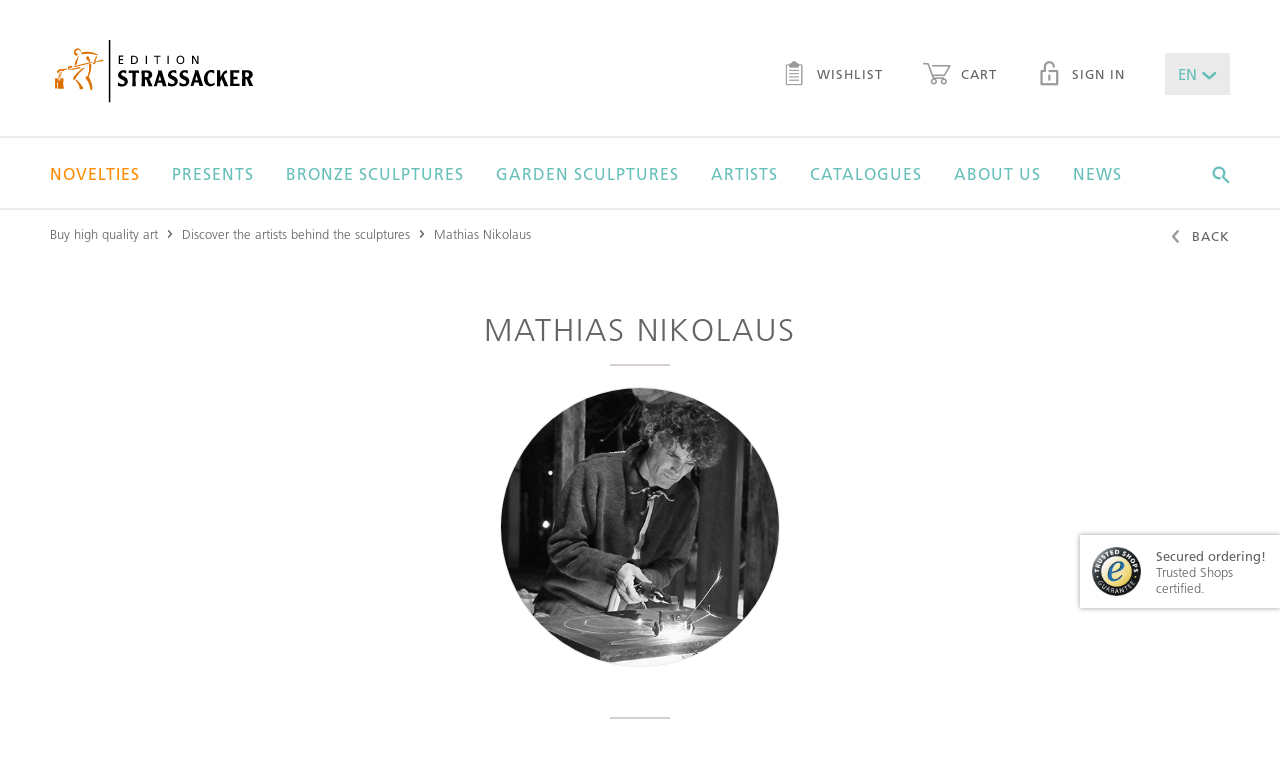

--- FILE ---
content_type: text/html;charset=UTF-8
request_url: https://www.edition-strassacker.de/en/artists/mathias-nikolaus
body_size: 11081
content:
<!doctype html>
<!--[if lte IE 9 ]>
<html lang="en" class="ie9"><![endif]-->
<!--[if (gt IE 9)|!(IE)]><!-->
<html lang="en"><!--<![endif]-->
  <head>
  <meta name="google-site-verification" content="zGNuATHc31ujps_U-n4IBOU2I23vnQDDYGiF0_8KDkc" />
  <title>Limitierte Bronzefiguren von Mathias Nikolaus aus der EDITION STRASSACKER</title>
  <meta charset="UTF-8">
  <meta name="viewport" content="width=device-width, initial-scale=1">

  <meta name="keywords" content=""/>
  <meta name="description" content=""/>

  <link rel="shortcut icon" href="~/docroot/prod/assets/images/favicons/favicon-2023.svg" type="image/svg+xml"/>
  <link rel="apple-touch-icon" href="~/docroot/prod/assets/images/favicons/apple-touch-icon.png"/>
  <link rel="apple-touch-icon" sizes="57x57" href="~/docroot/prod/assets/images/favicons/apple-touch-icon-57x57.png"/>
  <link rel="apple-touch-icon" sizes="72x72" href="~/docroot/prod/assets/images/favicons/apple-touch-icon-72x72.png"/>
  <link rel="apple-touch-icon" sizes="76x76" href="~/docroot/prod/assets/images/favicons/apple-touch-icon-76x76.png"/>
  <link rel="apple-touch-icon" sizes="114x114" href="~/docroot/prod/assets/images/favicons/apple-touch-icon-114x114.png"/>
  <link rel="apple-touch-icon" sizes="120x120" href="~/docroot/prod/assets/images/favicons/apple-touch-icon-120x120.png"/>
  <link rel="apple-touch-icon" sizes="144x144" href="~/docroot/prod/assets/images/favicons/apple-touch-icon-144x144.png"/>
  <link rel="apple-touch-icon" sizes="152x152" href="~/docroot/prod/assets/images/favicons/apple-touch-icon-152x152.png"/>
  <link rel="apple-touch-icon" sizes="180x180" href="~/docroot/prod/assets/images/favicons/apple-touch-icon-180x180.png"/>

  <meta property="og:type" content="Website">
  <meta property="og:title" content="Limitierte Bronzefiguren von Mathias Nikolaus aus der EDITION STRASSACKER">
  <!-- 		<meta property="og:locale" content="de_DE" /> -->
  <meta property="og:description" content="">
  <meta property="og:image" content="https://edition-strassacker.de/docroot/prod/assets/images/logo.svg;jsessionid=20534B28E808ED2CF8B8716F9F0809F3">
  <meta name="twitter:card" content="summary">
  <meta name="twitter:title" content="Limitierte Bronzefiguren von Mathias Nikolaus aus der EDITION STRASSACKER">
  <meta name="twitter:description" content="">

  <meta name="twitter:image" content="https://edition-strassacker.de/docroot/prod/assets/images/logo.svg;jsessionid=20534B28E808ED2CF8B8716F9F0809F3">
  <script>
    /*! modernizr 3.3.1 (Custom Build) | MIT *
     * http://modernizr.com/download/?-touchevents-setclasses !*/
    !function (e, n, t) {
      function o(e, n) {
        return typeof e === n
      }

      function s() {
        var e, n, t, s, a, i, r;
        for (var l in c)if (c.hasOwnProperty(l)) {
          if (e = [], n = c[l], n.name && (e.push(n.name.toLowerCase()), n.options && n.options.aliases && n.options.aliases.length))for (t = 0; t < n.options.aliases.length; t++)e.push(n.options.aliases[t].toLowerCase());
          for (s = o(n.fn, "function") ? n.fn() : n.fn, a = 0; a < e.length; a++)i = e[a], r = i.split("."), 1 === r.length ? Modernizr[r[0]] = s : (!Modernizr[r[0]] || Modernizr[r[0]] instanceof Boolean || (Modernizr[r[0]] = new Boolean(Modernizr[r[0]])), Modernizr[r[0]][r[1]] = s), f.push((s ? "" : "no-") + r.join("-"))
        }
      }

      function a(e) {
        var n = u.className, t = Modernizr._config.classPrefix || "";
        if (p && (n = n.baseVal), Modernizr._config.enableJSClass) {
          var o = new RegExp("(^|\\s)" + t + "no-js(\\s|$)");
          n = n.replace(o, "$1" + t + "js$2")
        }
        Modernizr._config.enableClasses && (n += " " + t + e.join(" " + t), p ? u.className.baseVal = n : u.className = n)
      }

      function i() {
        return "function" != typeof n.createElement ? n.createElement(arguments[0]) : p ? n.createElementNS.call(n, "http://www.w3.org/2000/svg", arguments[0]) : n.createElement.apply(n, arguments)
      }

      function r() {
        var e = n.body;
        return e || (e = i(p ? "svg" : "body"), e.fake = !0), e
      }

      function l(e, t, o, s) {
        var a, l, f, c, d = "modernizr", p = i("div"), h = r();
        if (parseInt(o, 10))for (; o--;)f = i("div"), f.id = s ? s[o] : d + (o + 1), p.appendChild(f);
        return a = i("style"), a.type = "text/css", a.id = "s" + d, (h.fake ? h : p).appendChild(a), h.appendChild(p), a.styleSheet ? a.styleSheet.cssText = e : a.appendChild(n.createTextNode(e)), p.id = d, h.fake && (h.style.background = "", h.style.overflow = "hidden", c = u.style.overflow, u.style.overflow = "hidden", u.appendChild(h)), l = t(p, e), h.fake ? (h.parentNode.removeChild(h), u.style.overflow = c, u.offsetHeight) : p.parentNode.removeChild(p), !!l
      }

      var f = [], c = [], d = {
        _version: "3.3.1",
        _config: {classPrefix: "", enableClasses: !0, enableJSClass: !0, usePrefixes: !0},
        _q: [],
        on: function (e, n) {
          var t = this;
          setTimeout(function () {
            n(t[e])
          }, 0)
        },
        addTest: function (e, n, t) {
          c.push({name: e, fn: n, options: t})
        },
        addAsyncTest: function (e) {
          c.push({name: null, fn: e})
        }
      }, Modernizr = function () {
      };
      Modernizr.prototype = d, Modernizr = new Modernizr;
      var u = n.documentElement, p = "svg" === u.nodeName.toLowerCase(), h = d._config.usePrefixes ? " -webkit- -moz- -o- -ms- ".split(" ") : ["", ""];
      d._prefixes = h;
      var m = d.testStyles = l;
      Modernizr.addTest("touchevents", function () {
        var t;
        if ("ontouchstart" in e || e.DocumentTouch && n instanceof DocumentTouch)t = !0; else {
          var o = ["@media (", h.join("touch-enabled),("), "heartz", ")", "{#modernizr{top:9px;position:absolute}}"].join("");
          m(o, function (e) {
            t = 9 === e.offsetTop
          })
        }
        return t
      }), s(), a(f), delete d.addTest, delete d.addAsyncTest;
      for (var v = 0; v < Modernizr._q.length; v++)Modernizr._q[v]();
      e.Modernizr = Modernizr
    }(window, document);
  </script>

  <script src="https://www.google.com/recaptcha/api.js?onload=vcRecaptchaApiLoaded&render=explicit&hl=en" async defer></script>

  <link rel="stylesheet" href="/docroot/prod/application.css">
<script defer type="application/javascript" src="/docroot/prod/app.js"></script>
<!-- Google Tag Manager -->
      <script>(function(w,d,s,l,i){w[l]=w[l]||[];w[l].push({'gtm.start':
                new Date().getTime(),event:'gtm.js'});var f=d.getElementsByTagName(s)[0],
              j=d.createElement(s),dl=l!='dataLayer'?'&l='+l:'';j.async=true;j.src=
              'https://www.googletagmanager.com/gtm.js?id='+i+dl;f.parentNode.insertBefore(j,f);
      })(window,document,'script','dataLayer','GTM-57LBG4');</script>
      <!-- End Google Tag Manager -->

      <!-- Adform Tracking Code BEGIN -->
      <script type="text/plain" data-name="tracking" data-type="application/javascript">
        window._adftrack = Array.isArray(window._adftrack) ? window._adftrack : (window._adftrack ? [window._adftrack] : []);
        window._adftrack.push({
          HttpHost: 'track.adform.net',
          pm: 2294354
        });
        (function () { var s = document.createElement('script'); s.type = 'text/javascript'; s.async = true; s.src = 'https://s2.adform.net/banners/scripts/st/trackpoint-async.js'; var x = document.getElementsByTagName('script')[0]; x.parentNode.insertBefore(s, x); })();
      </script>
      <noscript>
        <p style="margin:0;padding:0;border:0;">
          <img src="https://track.adform.net/Serving/TrackPoint/?pm=2294354" width="1" height="1" alt="" />
        </p>
      </noscript>
      <!-- Adform Tracking Code END -->

      <!-- Piwik Pro -->
        <script type="text/plain" data-name="tracking" data-type="application/javascript">
          (function(window, document, script, dataLayer, id) {
            function stgCreateCookie(a,b,c){var d="";if(c){var e=new Date;e.setTime(e.getTime()+24*c*60*60*1e3),d="; expires="+e.toUTCString()}document.cookie=a+"="+b+d+"; path=/"}var isStgDebug=(window.location.href.match("stg_debug")||window.document.cookie.match("stg_debug"))&&!window.location.href.match("stg_disable_debug");stgCreateCookie("stg_debug",isStgDebug?1:"",isStgDebug?14:-1);
            window[dataLayer]=window[dataLayer]||[],window[dataLayer].push({start:(new Date).getTime(),event:"stg.start"});var scripts=document.getElementsByTagName(script)[0],tags=document.createElement(script),dl="dataLayer"!=dataLayer?"?dataLayer="+dataLayer:"";tags.async=!0,tags.src="//www.rumiview.com/containers/"+id+".js"+dl,isStgDebug&&(tags.src=tags.src+"?stg_debug"),scripts.parentNode.insertBefore(tags,scripts);
            !function(a,n,i,t){a[n]=a[n]||{};for(var c=0;c<i.length;c++)!function(i){a[n][i]=a[n][i]||{},a[n][i].api=a[n][i].api||function(){var a=[].slice.call(arguments,0),t=a;"string"==typeof a[0]&&(t={event:n+"."+i+":"+a[0],parameters:[].slice.call(arguments,1)}),window[dataLayer].push(t)}}(i[c])}(window,"ppms",["tm","cp","cm"]);
          })(window, document, 'script', 'dataLayer', 'a666a4ab-493b-46b8-9a3b-85b11280a3c1');
        </script><noscript><iframe src="//www.rumiview.com/containers/a666a4ab-493b-46b8-9a3b-85b11280a3c1/noscript.html" height="0" width="0" style="display:none;visibility:hidden"></iframe></noscript>
        <!-- End Piwik Pro -->

        <!-- Multiview Tracking Pixel -->
        <script type="text/plain" data-name="tracking" data-type="application/javascript" data-src="//assets.adobedtm.com/175f7caa2b90/86955ebcfb45/launch-1504db9c3953.min.js" async></script>
        <script type="text/plain" data-name="tracking" data-type="application/javascript" data-src="https://tag.simpli.fi/sifitag/a164dd40-09f2-0138-f0bf-06a9ed4ca31b" async></script>
        <!-- End Multiview Tracking Pixel -->

        <!-- Global site tag (gtag.js) - Google Marketing Platform -->
        <script type="text/plain" data-name="tracking" data-type="application/javascript" data-src="https://www.googletagmanager.com/gtag/js?id=DC-9750576" async></script>
        <script type="text/plain" data-name="tracking" data-type="application/javascript">
          window.dataLayer = window.dataLayer || [];
          function gtag(){dataLayer.push(arguments);}
          gtag('js', new Date());
          gtag('config', 'DC-9750576');
        </script>
        <!-- End of global snippet: Please do not remove -->

      </head>
<body>
  <div class="app-container">
      <div id="show-popup" class="popup-area condensed spacer-large">
    <i class="popup-close ico-close" onclick="closePopup()"></i>
    <img src="https://editionstrassacker.imgix.net/dam/jcr:a5bfa666-fe25-4c6d-a397-9b922cb7ac22/Pop_up_Katalog_25_26_E.png" class="popup-image" alt="Request a free catalog!">
    <h1 class="h--underlined popup-headline">Request a free catalog!</h1>
    <p class="popup-text">Take advantage of the opportunity and don’t hesitate to order your personal copy that will be sent to you by mail within a few days.</p>

    <a onclick="followPopupLink()">
      <button class="m-button m-button--filled popup-button">
        <span>Order catalogue!</span>
      </button>
    </a>
</div>

<script>

    function closePopup() {
        document.getElementById('show-popup').style.display = 'none';
        sessionStorage['popupWasClosed'] = 'true';
    }

    function followPopupLink() {
        closePopup();
        window.location.href="https://edition-strassacker.de/en/order-art-catalog"
    }

    if('true' === 'true') {
        if(sessionStorage['popupWasClosed'] !== 'true') {
            setTimeout(function () {
                document.getElementById('show-popup').style.display = 'block';
            }, (parseInt('30'))*1000);
        }
    }
</script>
<to-top-button></to-top-button>

<header class="l-header">
  <div>
    <a href="/en/checkout/shopping-cart" class="l-header__cart-button">
      <i class="ico-warenkorb"></i>
      <div ng-show="$parent.ctrl.cartService.carts['cart'].productCount > 0" class="m-badge" ng-cloak>
          <span ng-cloak>{{$parent.ctrl.cartService.carts['cart'].productCount || '0'}}</span>
        </div>
      </a>
    <a class="l-header__logo" href="/en">
      <img src="/docroot/prod/assets/images/logo.svg" alt="Strassacker Edition">
    </a>
    <button (click)="$parent.ctrl.offcanvasService.togglePanel('offcanvas-navigation');" class="l-header__burger-button">
      <i class="ico-burger"></i> Menu</button>
    <nav class="l-header__sec-nav">
      <ul class="m-nav-bar">
        <li>
          <a href="/en/wish-list" class="m-link">
            <i class="ico-merkzettel"></i> Wishlist<div ng-show="$parent.ctrl.cartService.carts['wishlist'].productCount > 0" class="m-badge" ng-cloak>
                <span ng-cloak>{{$parent.ctrl.cartService.carts['wishlist'].productCount || '0'}}</span>
              </div>
            </a>
        </li>
        <li>
          <a href="/en/checkout/shopping-cart" class="m-link">
            <i class="ico-warenkorb"></i> Cart<div ng-show="$parent.ctrl.cartService.carts['cart'].productCount > 0" class="m-badge" ng-cloak>
                <span ng-cloak>{{$parent.ctrl.cartService.carts['cart'].productCount || '0'}}</span>
              </div>
            </a>
        </li>
        <li><a href="/en/my-account" class="m-link"><i class="ico-lock"></i> Sign in</a></li>
          <li>
          <drop-down class-modifier="m-drop-down--medium m-drop-down--novalidate" ng-model="$parent.ctrl.languageService.lang" ng-cloak>
            <select title="lang">
              <option value="de">DE</option>
              <option value="en">EN</option>
              <option value="fr">FR</option>
            </select>
          </drop-down>
        </li>
      </ul>
    </nav>
  </div>
  <nav class="l-header__main-nav">
      <div>
        <ul class="m-mega-menu" ng-class="{'m-mega-menu--active-search': searchActive}">
          <li class="m-mega-menu__item m-mega-menu__item--expanding" tabindex="0"><a href="/en/bronze-sculptures/new-editions" ><font color =Darkorange>Novelties</font></a>

<div  class="m-mega-menu__sub-menu">
  <div >
    </div>
</div>

</li><li class="m-mega-menu__item m-mega-menu__item--expanding" tabindex="0"><a href="/en/bronze-sculptures/presents" >Presents</a>

<div  class="m-mega-menu__sub-menu">
  <div >
    </div>
</div>

</li><li class="m-mega-menu__item m-mega-menu__item--expanding" tabindex="0"><a href="/en/bronze-sculptures" >Bronze sculptures</a>

<div 
  class="m-mega-menu__sub-menu">
  <div >
    <div class="m-mega-menu__column">
  <div class="m-box ">
  <strong class="h5 h--underlined">limited bronze sculptures</strong> <a class="m-link m-link--sec" href="/en/bronze-sculptures/limited-sculptures">more details</a>
</div><div class="m-box ">
  <strong class="h5 h--underlined">limited garden sculptures</strong> <a class="m-link m-link--sec" href="/en/bronze-sculptures/limited-garden-sculptures">more details</a>
</div><div class="m-box ">
  <strong class="h5 h--underlined">unlimited garden sculptures</strong> <a class="m-link m-link--sec" href="/en/bronze-sculptures/unlimited-garden-sculptures">more details</a>
</div></div><div class="m-mega-menu__column">
    <div class="m-link-list">
  <strong class="m-link-list__headline">styles</strong>
  <ul class="m-link-list__list">
    <li><a href="/en/bronze-sculptures/style-contemporary-art">Contemporary art</a></li>
    <li><a href="/en/bronze-sculptures/style-realism">Realism</a></li>
    <li><a href="/en/bronze-sculptures/style-surrealism">Surrealism</a></li>
    <li><a href="/en/bronze-sculptures/style-figurative">Figurative</a></li>
    <li><a href="/en/bronze-sculptures/style-classic-modernism">Classic modernism</a></li>
    </ul>
</div>


</div>
<div class="m-mega-menu__column">
    <div class="m-link-list">
  <strong class="m-link-list__headline">Genres</strong>
  <ul class="m-link-list__list">
    <li><a href="/en/bronze-sculptures/genre-figurative">Figurative</a></li>
    <li><a href="/en/bronze-sculptures/genre-mythology">Mythology</a></li>
    <li><a href="/en/bronze-sculptures/genre-animal-sculpture">Animal sculpture</a></li>
    <li><a href="/en/bronze-sculptures/genre-archetypes">Archetypes</a></li>
    <li><a href="/en/bronze-sculptures/genre-ethnic">Ethnic</a></li>
    <li><a href="/en/bronze-sculptures/genre-design">Design</a></li>
    <li><a href="/en/bronze-sculptures/genre-architectural">Architectural</a></li>
    <li><a href="/en/bronze-sculptures/genre-wall-objects">Wall Objects</a></li>
    </ul>
</div>


</div>
<div class="m-mega-menu__column">
    <div class="m-link-list">
  <strong class="m-link-list__headline">Themes</strong>
  <ul class="m-link-list__list">
    <li><a href="/en/bronze-sculptures/love">Love</a></li>
    <li><a href="/en/bronze-sculptures/family">Family</a></li>
    <li><a href="/en/bronze-sculptures/humor">Humor</a></li>
    <li><a href="/en/bronze-sculptures/fairy-tale-and-fantasy">Fairy Tale & Fantasy</a></li>
    <li><a href="/en/bronze-sculptures/reflectiveness">Reflectiveness</a></li>
    <li><a href="/en/bronze-sculptures/music">Music</a></li>
    <li><a href="/en/bronze-sculptures/gift-ideas">Gift Ideas</a></li>
    <li><a href="/en/bronze-sculptures/animals">Animals</a></li>
    <li><a href="/en/bronze-sculptures/all-themes">All themes</a></li>
    </ul>
</div>


</div>
</div>
</div>

</li><li class="m-mega-menu__item m-mega-menu__item--expanding" tabindex="0"><a href="/en/bronze-sculptures/exterior" >Garden sculptures</a>

<div  class="m-mega-menu__sub-menu">
  <div >
    <div class="m-mega-menu__column m-mega-menu__column--wide">
      <div class="m-box m-box--stretched-xl">
        <div>
          <h3 class="h4 h--underlined">all garden sculptures</h3>
          <a href="/en/bronze-sculptures/exterior" class="m-button m-button--link">more details</a>
        </div>
      </div>
    </div>
  <div class="m-mega-menu__column m-mega-menu__column--wide">
      <div class="m-box m-box--dimmed m-box--stretched-xl" style="background-image: url(https://editionstrassacker.imgix.net/dam/jcr:510bd30f-ba3d-4180-bbe5-0e80ceba02e1/Garten_24_25_500_386px_2.jpg?auto=format,compress&w=400);">
        <div>
          <h3 class="h--underlined">Limited garden sculptures</h3>
          <p>Here you will find works by well-known artists for your home garden.</p>
          <a href="/en/bronze-sculptures/limited-garden-sculptures" class="m-button m-button--light">More details</a>
        </div>
      </div>
    </div>
  <div class="m-mega-menu__column m-mega-menu__column--wide">
      <div class="m-box m-box--dimmed m-box--stretched-xl" style="background-image: url(https://editionstrassacker.imgix.net/dam/jcr:51a9432a-ad47-47a9-b71d-1fe1d1e295e2/37309_3.png?auto=format,compress&w=400);">
        <div>
          <h3 class="h--underlined">Unlimited garden sculptures</h3>
          <p>Exclusive bronze art from the "Atelier Strassacker" made by our sculptors.</p>
          <a href="/en/bronze-sculptures/unlimited-garden-sculptures" class="m-button m-button--light">More details</a>
        </div>
      </div>
    </div>
  </div>
</div>

</li><li class="m-mega-menu__item m-mega-menu__item--expanding" tabindex="0"><a href="/en/artists" >Artists</a>

<div 
  class="m-mega-menu__sub-menu">
  <div >

    <div class="m-mega-menu__column">
  <div class="m-box m-box--stretched">
  <strong class="h5 h--underlined">artist of the month</strong> <a class="m-link m-link--sec" href="/en/artists/pawel-andryszewski">more details</a>
</div><div class="m-box m-box--stretched">
  <strong class="h5 h--underlined">Apply as artist</strong> <a class="m-link m-link--sec" href="/en/apply-as-artist">Application form</a>
</div></div><div class="m-mega-menu__column m-mega-menu__column--even-wider">
      <div>
        <a href="/en/artists#A"
                 class="m-button m-button--filled">A</a>
            <a href="/en/artists#B"
                 class="m-button m-button--filled">B</a>
            <a href="/en/artists#C"
                 class="m-button m-button--filled">C</a>
            <a href="/en/artists#D"
                 class="m-button m-button--filled">D</a>
            <a href="/en/artists#E"
                 class="m-button m-button--filled">E</a>
            <a href="/en/artists#F"
                 class="m-button m-button--filled">F</a>
            <a href="/en/artists#G"
                 class="m-button m-button--filled">G</a>
            <a href="/en/artists#H"
                 class="m-button m-button--filled">H</a>
            <button class="m-button" disabled>I</button>
            <a href="/en/artists#J"
                 class="m-button m-button--filled">J</a>
            <a href="/en/artists#K"
                 class="m-button m-button--filled">K</a>
            <a href="/en/artists#L"
                 class="m-button m-button--filled">L</a>
            <a href="/en/artists#M"
                 class="m-button m-button--filled">M</a>
            <a href="/en/artists#N"
                 class="m-button m-button--filled">N</a>
            <a href="/en/artists#O"
                 class="m-button m-button--filled">O</a>
            <a href="/en/artists#P"
                 class="m-button m-button--filled">P</a>
            <button class="m-button" disabled>Q</button>
            <a href="/en/artists#R"
                 class="m-button m-button--filled">R</a>
            <a href="/en/artists#S"
                 class="m-button m-button--filled">S</a>
            <a href="/en/artists#T"
                 class="m-button m-button--filled">T</a>
            <button class="m-button" disabled>U</button>
            <a href="/en/artists#V"
                 class="m-button m-button--filled">V</a>
            <a href="/en/artists#W"
                 class="m-button m-button--filled">W</a>
            <button class="m-button" disabled>X</button>
            <a href="/en/artists#Y"
                 class="m-button m-button--filled">Y</a>
            <a href="/en/artists#Z"
                 class="m-button m-button--filled">Z</a>
            <a href="/en/artists" class="m-button">Show all</a>
      </div>
    </div>

  </div>
</div>
</li><li class="m-mega-menu__item m-mega-menu__item--expanding" tabindex="0"><a href="/en/order-art-catalog" >Catalogues</a>

<div  class="m-mega-menu__sub-menu">
  <div >
    <div class="m-mega-menu__column m-mega-menu__column--wide">
      <div class="m-box m-box--dimmed m-box--stretched-xl" style="background-image: url(https://editionstrassacker.imgix.net/dam/jcr:eb6e4f3f-19d6-4fde-a5d1-35c628a6b1c7/Kleinskulpturen_25_26.jpg?auto=format,compress&w=400);">
        <div>
          <h3 class="h--underlined">SCULPTURES 2025/26</h3>
          <p>In the Edition catalogues, you will find exclusive, limited bronze sculptures.</p>
          <a href="/en/order-art-catalog" class="m-button m-button--light">More Details</a>
        </div>
      </div>
    </div>
  <div class="m-mega-menu__column m-mega-menu__column--wide">
      <div class="m-box m-box--dimmed m-box--stretched-xl" style="background-image: url(https://editionstrassacker.imgix.net/dam/jcr:51a9432a-ad47-47a9-b71d-1fe1d1e295e2/37309_3.png?auto=format,compress&w=400);">
        <div>
          <h3 class="h--underlined">GARDEN CATALOGUE 2025/26</h3>
          <p>Apart from our Edition catalogues, an exclusive garden sculpture catalogue is published once a year.</p>
          <a href="/en/order-art-catalog" class="m-button m-button--light">More Details</a>
        </div>
      </div>
    </div>
  </div>
</div>

</li><li class="m-mega-menu__item m-mega-menu__item--expanding" tabindex="0"><a href="/en/about-us" >About us</a>

<div 
  class="m-mega-menu__sub-menu">
  <div >
    <div class="m-mega-menu__column">
    <div class="m-link-list">
  <strong class="m-link-list__headline">Edition Strassacker</strong>
  <ul class="m-link-list__list">
    <li><a href="/en/about-us">The Edition Strassacker</a></li>
    <li><a href="/en/about-us/our-guarantees">Our guarantees </a></li>
    <li><a href="/en/about-us/gallery-in-suessen">Gallery in Süßen </a></li>
    <li><a href="/en/about-us/sculpture-garden-in-suessen">Sculpture Garden in Süßen </a></li>
    </ul>
</div>


</div>
<div class="m-mega-menu__column">
    <div class="m-link-list">
  <strong class="m-link-list__headline">Art of bronze casting</strong>
  <ul class="m-link-list__list">
    <li><a href="/en/about-us/art-foundry-in-suessen">Art foundry in Süssen </a></li>
    <li><a href="/en/about-us/art-of-bronze-casting">Art of bronze casting</a></li>
    <li><a href="/en/about-us/lost-wax-technique">Lost wax technique </a></li>
    <li><a href="/en/about-us/sand-casting">Sand casting </a></li>
    <li><a href="/en/about-us/chasing-and-adding-patinas">Chasing and adding patinas </a></li>
    </ul>
</div>


</div>
<div class="m-mega-menu__column">
    <div class="m-link-list">
  <strong class="m-link-list__headline">Service</strong>
  <ul class="m-link-list__list">
    <li><a href="/en/about-us/installation-and-care-instructions">Installation & care instructions </a></li>
    <li><a href="/en/about-us/faq">FAQ – Frequently asked questions</a></li>
    <li><a href="/en/contact">Contact</a></li>
    <li><a href="/en/apply-as-artist">Apply as artist</a></li>
    </ul>
</div>


</div>
<div class="m-mega-menu__column">
    <div class="m-link-list">
  <strong class="m-link-list__headline">Worth Knowing</strong>
  <ul class="m-link-list__list">
    <li><a href="/en/bronze-art">Bronze art </a></li>
    <li><a href="/en/about-us/ernst-fuchs-special">A hommage to Prof. Ernst Fuchs</a></li>
    </ul>
</div>


</div>
<footer class="m-mega-menu__footer">
  <div class="m-box m-box--full-width">
    <div>
      <strong class="h5">Do you have any questions?</strong> Call us!</div>
    <div>
      <i class="ico-phone"></i>
      <div>
        <strong>+49 (0) 7162 16 180</strong> Mo. – Fr. from 8.30 to 16.30</div>
    </div>
    <div>
      <a href="mailto:info@edition-strassacker.de" class="m-button">Send email</a>
      <a href="/en/contact" class="m-button">contact form</a>
      </div>
  </div>
</footer></div>
</div>

</li><li class="m-mega-menu__item" tabindex="0"><a href="/en/news" >News</a>

</li><li class="m-mega-menu__search" tabindex="0">
            <i (click)="searchActive = true;" class="ico-suche"></i>
            <search-input class="m-search-input" search-page="/en/search-results" product-image-query-string="?auto=format,compress&w=100">
              <input class="js-search-input"
                     ng-keyup="$parent.ctrl.handleKeyPress($event);"
                     esc-pressed="$parent.ctrl.reset(); $parent.$parent.searchActive = false;"
                     type="text"
                     placeholder="Search for articles, sculptures, artists, &hellip;">
              <span (click)="$parent.$parent.searchActive = false;"
                    class="js-search-close-button m-search-input__close-button">
                <i class="ico-close"></i>
              </span>
            </search-input>
          </li>
        </ul>
      </div>
    </nav>
  <offcanvas-panel panel-id="offcanvas-navigation" class="l-offcanvas-panel">
    <tree-menu class="m-tree-menu">
      <tree-menu-level level-id="root" level-title="Menü" class="m-tree-menu__root-level">
        <div>
          <a href="/en">Home</a>
          <a href="/en/bronze-sculptures/new-editions"><font color =Darkorange>Novelties</font></a>
              <a href="/en/bronze-sculptures/presents">Presents</a>
              <button target-level="Bronze sculptures">
                    Bronze sculptures<i class="ico-arrow-right"></i>
                </button>
              <button target-level="Garden sculptures">
                    Garden sculptures<i class="ico-arrow-right"></i>
                </button>
              <button target-level="Artists">
                    Artists<i class="ico-arrow-right"></i>
                </button>
              <button target-level="Catalogues">
                    Catalogues<i class="ico-arrow-right"></i>
                </button>
              <button target-level="About us">
                    About us<i class="ico-arrow-right"></i>
                </button>
              <a href="/en/news">News</a>
              </div>
        <tree-menu-level level-id="Bronze sculptures" level-title="Bronze sculptures">
              <div>
                <a href="/en/bronze-sculptures">Overview</a>
                <button target-level="styles">
                          styles<i class="ico-arrow-right"></i>
                      </button>
                    <button target-level="Genres">
                          Genres<i class="ico-arrow-right"></i>
                      </button>
                    <button target-level="Themes">
                          Themes<i class="ico-arrow-right"></i>
                      </button>
                    <a href="/en/bronze-sculptures/limited-sculptures">limited bronze sculptures</a>
                    <a href="/en/bronze-sculptures/limited-garden-sculptures">limited garden sculptures</a>
                    <a href="/en/bronze-sculptures/unlimited-garden-sculptures">unlimited garden sculptures</a>
                    </div>
              <tree-menu-level level-id="styles" level-title="styles">
                    <div>
                      <a href="/en/bronze-sculptures/style-contemporary-art">Contemporary art</a>
                      <a href="/en/bronze-sculptures/style-realism">Realism</a>
                      <a href="/en/bronze-sculptures/style-surrealism">Surrealism</a>
                      <a href="/en/bronze-sculptures/style-figurative">Figurative</a>
                      <a href="/en/bronze-sculptures/style-classic-modernism">Classic modernism</a>
                      </div>
                  </tree-menu-level>
                <tree-menu-level level-id="Genres" level-title="Genres">
                    <div>
                      <a href="/en/bronze-sculptures/genre-figurative">Figurative</a>
                      <a href="/en/bronze-sculptures/genre-mythology">Mythology</a>
                      <a href="/en/bronze-sculptures/genre-animal-sculpture">Animal sculpture</a>
                      <a href="/en/bronze-sculptures/genre-archetypes">Archetypes</a>
                      <a href="/en/bronze-sculptures/genre-ethnic">Ethnic</a>
                      <a href="/en/bronze-sculptures/genre-design">Design</a>
                      <a href="/en/bronze-sculptures/genre-architectural">Architectural</a>
                      <a href="/en/bronze-sculptures/genre-wall-objects">Wall Objects</a>
                      </div>
                  </tree-menu-level>
                <tree-menu-level level-id="Themes" level-title="Themes">
                    <div>
                      <a href="/en/bronze-sculptures/love">Love</a>
                      <a href="/en/bronze-sculptures/family">Family</a>
                      <a href="/en/bronze-sculptures/humor">Humor</a>
                      <a href="/en/bronze-sculptures/fairy-tale-and-fantasy">Fairy Tale & Fantasy</a>
                      <a href="/en/bronze-sculptures/reflectiveness">Reflectiveness</a>
                      <a href="/en/bronze-sculptures/music">Music</a>
                      <a href="/en/bronze-sculptures/gift-ideas">Gift Ideas</a>
                      <a href="/en/bronze-sculptures/animals">Animals</a>
                      <a href="/en/bronze-sculptures/all-themes">All themes</a>
                      </div>
                  </tree-menu-level>
                </tree-menu-level>
          <tree-menu-level level-id="Garden sculptures" level-title="Garden sculptures">
              <div>
                <a href="/en/bronze-sculptures/exterior">Overview</a>
                <a href="/en/bronze-sculptures/exterior">all garden sculptures</a>
                    <a href="/en/bronze-sculptures/limited-garden-sculptures">Limited garden sculptures</a>
                    <a href="/en/bronze-sculptures/unlimited-garden-sculptures">Unlimited garden sculptures</a>
                    </div>
              </tree-menu-level>
          <tree-menu-level level-id="Artists" level-title="Artists">
              <div>
                <a href="/en/artists">Overview</a>
                <a href="/en/artists/pawel-andryszewski">artist of the month</a>
                    <a href="/en/apply-as-artist">Apply as artist</a>
                    </div>
              </tree-menu-level>
          <tree-menu-level level-id="Catalogues" level-title="Catalogues">
              <div>
                <a href="/en/order-art-catalog">Overview</a>
                <a href="/en/order-art-catalog">SCULPTURES 2025/26</a>
                    <a href="/en/order-art-catalog">GARDEN CATALOGUE 2025/26</a>
                    </div>
              </tree-menu-level>
          <tree-menu-level level-id="About us" level-title="About us">
              <div>
                <a href="/en/about-us">Overview</a>
                <button target-level="Edition Strassacker">
                          Edition Strassacker<i class="ico-arrow-right"></i>
                      </button>
                    <button target-level="Art of bronze casting">
                          Art of bronze casting<i class="ico-arrow-right"></i>
                      </button>
                    <button target-level="Service">
                          Service<i class="ico-arrow-right"></i>
                      </button>
                    <button target-level="Worth Knowing">
                          Worth Knowing<i class="ico-arrow-right"></i>
                      </button>
                    </div>
              <tree-menu-level level-id="Edition Strassacker" level-title="Edition Strassacker">
                    <div>
                      <a href="/en/about-us">The Edition Strassacker</a>
                      <a href="/en/about-us/our-guarantees">Our guarantees </a>
                      <a href="/en/about-us/gallery-in-suessen">Gallery in Süßen </a>
                      <a href="/en/about-us/sculpture-garden-in-suessen">Sculpture Garden in Süßen </a>
                      </div>
                  </tree-menu-level>
                <tree-menu-level level-id="Art of bronze casting" level-title="Art of bronze casting">
                    <div>
                      <a href="/en/about-us/art-foundry-in-suessen">Art foundry in Süssen </a>
                      <a href="/en/about-us/art-of-bronze-casting">Art of bronze casting</a>
                      <a href="/en/about-us/lost-wax-technique">Lost wax technique </a>
                      <a href="/en/about-us/sand-casting">Sand casting </a>
                      <a href="/en/about-us/chasing-and-adding-patinas">Chasing and adding patinas </a>
                      </div>
                  </tree-menu-level>
                <tree-menu-level level-id="Service" level-title="Service">
                    <div>
                      <a href="/en/about-us/installation-and-care-instructions">Installation & care instructions </a>
                      <a href="/en/about-us/faq">FAQ – Frequently asked questions</a>
                      <a href="/en/contact">Contact</a>
                      <a href="/en/apply-as-artist">Apply as artist</a>
                      </div>
                  </tree-menu-level>
                <tree-menu-level level-id="Worth Knowing" level-title="Worth Knowing">
                    <div>
                      <a href="/en/bronze-art">Bronze art </a>
                      <a href="/en/about-us/ernst-fuchs-special">A hommage to Prof. Ernst Fuchs</a>
                      </div>
                  </tree-menu-level>
                </tree-menu-level>
          </tree-menu-level>
      <div class="m-tree-menu__sec-nav">
        <ul class="m-nav-bar">
          <li ng-show="$parent.ctrl.languageService.lang !== 'en'" (click)="$parent.ctrl.languageService.switchLanguage('en');">
            <a href="/en/artists/mathias-nikolaus" class="m-link"><i class="ico-globe"></i> English</a>
          </li>
          <li ng-show="$parent.ctrl.languageService.lang !== 'de'" (click)="$parent.ctrl.languageService.switchLanguage('de');">
            <a href="/de/kuenstler/mathias-nikolaus" class="m-link"><i class="ico-globe"></i> Deutsch</a>
          </li>
          <li ng-show="$parent.ctrl.languageService.lang !== 'fr'" (click)="$parent.ctrl.languageService.switchLanguage('fr');">
            <a href="/fr/artiste/mathias-nicolas" class="m-link"><i class="ico-globe"></i> ???header.link.france.label???</a>
          </li>
          <li><a href="/en/wish-list" class="m-link"><i class="ico-merkzettel"></i>Wishlist</a></li>
          <li><a href="/en/my-account" class="m-link"><i class="ico-konto"></i> My Account</a></li>
        </ul>
        <div class="m-search-input">
          <form name="mobile-search" ng-submit="$parent.ctrl.search(searchTerm, '/en/search-results#?search='+searchTerm);">
            <input class="novalidate" type="text" placeholder="Suche" ng-model="searchTerm">
          </form>
        </div>
      </div>
    </tree-menu>
  </offcanvas-panel>
  <offcanvas-panel panel-id="cart-panel" class="l-offcanvas-panel l-offcanvas-panel--left l-offcanvas-panel--small">
    <cart-panel cart-uri="/en/checkout/shopping-cart" product-image-query-string="?auto=format,compress&w=200"></cart-panel>
  </offcanvas-panel>

  <script id="page-data" type="application/json">
    {
      "language":"en",
      "user": null,
      "tags": [
        
      ],
      "defaultContent": {
        "headline":"Discover the artists behind the sculptures",
        "body": "",
        "uri":"/en/artists"
      },
      "representations": {
        "de":"/de/kuenstler/mathias-nikolaus",
        "en":"/en/artists/mathias-nikolaus",
        "fr":"/fr/artiste/mathias-nicolas"
      }
    }
  </script>
</header>

<a href="https://www.trustedshops.de/bewertung/info_XC970C0EE13BE87FBBF1E89788A28F251.html?utm_source=shop&utm_medium=link&utm_content=trustcard&utm_campaign=trustbadge"
   target="_blank"
   class="m-signet m-signet--sticky">
  <img height="80" src="/docroot/prod/assets/images/trusted-shops-logo.png" alt="Trusted Shops">
  <div>
    <strong>Secured ordering!</strong>
    Trusted Shops certified.</div>
</a>


<nav class="l-contextual-navigation">
    <ul class="m-breadcrumbs">
      <li><a href="/en">Buy high quality art </a></li>
      <li><a href="/en/artists">Discover the artists behind the sculptures</a></li>
      <li><a href="/en/artists/mathias-nikolaus">Mathias Nikolaus</a></li>
      </ul>
    <a href="#" onclick="window.history.back()" class="l-contextual-navigation__back-button m-link"><i class="ico-arrow-left"></i> Back</a>
      </nav>
<!-- floodlights for tracking -->
<main class="l-content">
        <section class="l-content__section">
              <div>
                <div class="l-content__module">
                  <div class="condensed">
  <header class="l-content__header">
    <h1 class="h--underlined">
      Mathias Nikolaus</h1>
    <img class="m-profile-image m-profile-image--large spacer" src="https://editionstrassacker.imgix.net/dam/jcr:7ee22774-dd40-46cf-85a3-19df6bdb8cb1/Nikolaus_Portrait.png" alt="Mathias Nikolaus-Portrait">
    </header>
  <div read-more></div>
  <div class="m-separator m-separator--small">
    <hr>
  </div>
  <ul class="m-property-list">
    </ul>
</div>
</div>
                <div class="l-content__module">
                  <div class="l-content__module">
    <h2 class="text-align-center">Sculptures by Mathias Nikolaus</h2>
    <div class="l-products__tiles  l-products__tiles--scrolling l-products__tiles--large">
      <div>
        <a href="/en/mathias-nikolaus/kubus-maennlich-87771" class="m-product-tile">
              <div class="m-product-tile__image">
                <img src="https://editionstrassacker.imgix.net/dam/jcr:09a4dd74-775c-4673-8e68-e6353af94716/Bronzefigur_87771_1.png?auto=format,compress&w=250" alt="Bronzeskulptur-Kubus-Mann" preloader>
                <i class="ico-suche"></i>
                </div>

              <span class="m-product-tile__artist">Mathias Nikolaus</span>
                <h3 class="m-product-tile__title h4 h--underlined text-align-center">KUBUS, MÄNNLICH</h3>
              <small class="m-product-tile__price">2.310,00 €</small>
            </a>
        <a href="/en/mathias-nikolaus/kubus-weiblich-87769" class="m-product-tile">
              <div class="m-product-tile__image">
                <img src="https://editionstrassacker.imgix.net/dam/jcr:5d013430-4216-4046-8bc9-e5d203da571b/Bronzefigur_87769_1.png?auto=format,compress&w=250" alt="Bronzeskulptur-Kubus-Frau" preloader>
                <i class="ico-suche"></i>
                </div>

              <span class="m-product-tile__artist">Mathias Nikolaus</span>
                <h3 class="m-product-tile__title h4 h--underlined text-align-center">KUBUS, WEIBLICH</h3>
              <small class="m-product-tile__price">2.310,00 €</small>
            </a>
        </div>
    </div>
    </div>
</div>
                <div class="l-content__module">
                    <h2>
  Selected artists</h2>

<div class="m-artist-list">
  <a href="/en/artists/andrea-kraft"
           class="m-artist-list__item">
          <div>
            <img src="https://editionstrassacker.imgix.net/dam/jcr:8c3f8ff2-01e8-463e-a927-897a52ec5d20/Kraft_Portrait.png?auto=format,compress&w=175&h=175" alt="" class="m-profile-image m-profile-image--full-width">
          </div>
          <strong class="h5">Andrea Kraft</strong>
        </a>
      <a href="/en/artists/klaus-von-kreutziger0"
           class="m-artist-list__item">
          <div>
            <img src="https://editionstrassacker.imgix.net/dam/jcr:08c38498-ab7a-48e6-acbf-76ab3733e38e/von-kreutziger-portrait.png?auto=format,compress&w=175&h=175" alt="" class="m-profile-image m-profile-image--full-width">
          </div>
          <strong class="h5">Klaus von Kreutziger</strong>
        </a>
      <a href="/en/artists/sonja-marschner"
           class="m-artist-list__item">
          <div>
            <img src="https://editionstrassacker.imgix.net/dam/jcr:095d0f4d-604b-408a-a1de-c04908573a1e/portrait-marschner-prototyp.png?auto=format,compress&w=175&h=175" alt="" class="m-profile-image m-profile-image--full-width">
          </div>
          <strong class="h5">Sonja Marschner</strong>
        </a>
      <a href="/en/artists/jamie-salmon"
           class="m-artist-list__item">
          <div>
            <img src="https://editionstrassacker.imgix.net/dam/jcr:19665974-40a2-46a9-88c1-61e27c0f36b2/Salmon_Jamie_Portrait%20neu.PNG?auto=format,compress&w=175&h=175" alt="" class="m-profile-image m-profile-image--full-width">
          </div>
          <strong class="h5">Jamie Salmon</strong>
        </a>
      <a href="/en/artists/eva-roucka"
           class="m-artist-list__item">
          <div>
            <img src="https://editionstrassacker.imgix.net/dam/jcr:b67b8bfe-f017-47ff-8649-3189cbd0199b/Roucka_Portrait%20neu2.png?auto=format,compress&w=175&h=175" alt="" class="m-profile-image m-profile-image--full-width">
          </div>
          <strong class="h5">Eva Roucka</strong>
        </a>
      <a href="/en/artists/wolfgang-knorr"
           class="m-artist-list__item">
          <div>
            <img src="https://editionstrassacker.imgix.net/dam/jcr:90bcaf2e-01e6-490a-94ba-d9c370b7e889/Knorr_Portrait_200x200.png?auto=format,compress&w=175&h=175" alt="" class="m-profile-image m-profile-image--full-width">
          </div>
          <strong class="h5">Wolfgang Knorr</strong>
        </a>
      </div>
<div class="m-separator">
  <hr>
  <a href="/en/artists" class="m-separator__label">
    Artists from A-Z</a>
</div></div>
                </div>
            </section>

            </main>
      <notification notification-id="globalNotification"></notification>

<overlay overlay-id="localStorageError" overlay-closable="false" class-modifier="l-overlay--medium" ng-cloak>
  <div class="l-storage-error-overlay">
    <img src="~/docroot/prod/assets/images/placeholder.svg" alt="Placeholder">
    <p>
      Entschuldigung. Bei der Verwendung des LocalStorage Ihres Browsers ist ein Fehler aufgetreten. Dies k?nnte durch die Verwendung des privaten Modus Ihres Browsers verursacht sein. In diesem Fall laden Sie die Seite bitte im normalen Modus erneut.</p>
    <p>
      Sorry. We encountered an error using the LocalStorage of your browser. This is likely caused by browsing in private mode. In this case, please reload this page in normal mode.</p>
  </div>
</overlay>

<footer class="l-footer">
  <div class="l-footer__newsletter" ng-cloak>
  <strong class="h3 h--underlined spacer">Keep up to date. Subscribe to our free newsletter!</strong>
  <newsletter-form>
    <form name="$parent.ctrl.form" ng-submit="$parent.ctrl.submit();" class="m-newsletter-form" novalidate>
      <div class="m-form__group">
        <div class="table">
          <div>
            <input ng-model="$parent.ctrl.user.email"
                   class="novalidate"
                   type="email"
                   name="email"
                   id="email"
                   placeholder="Your e-mail address"
                   required>
          </div>
          <div>
            <button ng-disabled="$parent.ctrl.busy || $parent.ctrl.submitted"
                    type="submit"
                    class="m-button m-button--filled m-button--light"
                    ng-disabled="$parent.ctrl.busy">
              <span ng-show="!$parent.ctrl.submitted && !$parent.ctrl.busy">Send</span>
              <div ng-show="!$parent.ctrl.submitted && $parent.ctrl.busy" class="m-loading-spinner-2"></div>
              <span ng-show="!$parent.ctrl.busy && $parent.ctrl.submitted">Thank you.</span>
            </button>
          </div>
        </div>
        <div ng-if="$parent.ctrl.form.email.$touched && $parent.ctrl.form.email.$error.required"
             class="m-form__message"
             style="width: 100%;">
          <i class="ico-error"></i>
          <p>Please enter a valid <strong>e-mail address</strong>.</p>
        </div>
        <div ng-if="$parent.ctrl.form.email.$touched && $parent.ctrl.form.email.$error.email"
             class="m-form__message">
          <i class="ico-error"></i>
          <p>Please enter your<strong>e-mail address</strong>.</p>
        </div>
      </div>
    </form>
  </newsletter-form>
  </div>
<div class="l-footer__meta">
    <div>
  <strong class="h4">Edition Strassacker</strong>
  <p>In our online shop, you will find bronze sculptures made in our workshops in recent years. Each of them is the result of close collaboration with an artist who has placed his entire trust in us to realize his ideas.</p>
  <div class="m-signet">
    <div id="ts-badge" ts-badge></div>
    <div>
      <strong>Secured ordering!</strong>Trusted Shops certified.
</div>
  </div>
</div><div>
  <strong class="h4">For buyers</strong>
  <div class="m-link-list spacer">
    <ul class="m-link-list__list">
      <li><a href="/en/contact">Contact</a></li>
      <li><a href="/en/about-us/faq">FAQ</a></li>
      <li><a href="/en/about-us/installation-and-care-instructions">Installation- & care-instructions</a></li>
      </ul>
  </div>
  <strong class="h4">For artists</strong>
  <div class="m-link-list">
    <ul class="m-link-list__list">
      <li><a href="/en/apply-as-artist">Apply as artist</a></li>
      </ul>
  </div>
</div>
<div class="spacer">
  <strong class="h4">Ordering service</strong>
  <div class="m-phone-number spacer-small">
    <strong>+49 (0) 7162 16 180</strong>
    Mo. - Fr. from 8.30-16.30</div>
  <a href="mailto:info@edition-strassacker.de" class="m-link m-link--sec">info@edition-strassacker.de</a>
  <br/><br/>
    <strong class="h4">Ordering service<br>(USA & Canada)</strong>
    <div class="m-phone-number spacer-small">
      <strong>800-531-9214</strong>
        Mon-Fri from 8.00 AM – 5.00 PM Eastern Time</div>
    <a href="mailto:sales@strassackerbronze.com" class="m-link m-link--sec">sales@strassackerbronze.com</a>
  <br/><br/>
  <strong class="h4">Social Media</strong>
  <ul class="m-icon-bar">
    <li><a href="https://www.facebook.com/strassacker.Germany?fref=ts"
           target="_blank"><img src="/docroot/prod/assets/images/social/facebook.svg"
                                alt=""></a></li>
    <li><a href="https://plus.google.com/u/0/110085151662091403806/posts"
           target="_blank"><img src="/docroot/prod/assets/images/social/gplus.svg"
                                alt=""></a></li>
    <li><a href="https://www.youtube.com/channel/UCG-Xcmlu_y2z3XXyw5qQHmA"
           target="_blank"><img src="/docroot/prod/assets/images/social/youtube.svg"
                                alt=""></a></li>
    <li><a href="https://twitter.com/strassacker1919"
           target="_blank"><img src="/docroot/prod/assets/images/social/twitter.svg"
                                alt=""></a></li>
    <li><a href="https://www.instagram.com/strassacker/"
           target="_blank"><img src="/docroot/prod/assets/images/social/instagram.svg"
                                alt=""></a></li>
    <li><a href="https://www.pinterest.de/strassacker/"
           target="_blank"><img src="/docroot/prod/assets/images/social/pinterest.svg"
                                alt=""></a></li>
  </ul>
</div>
<div>
  <small>
    &copy; 2020 Edition Strassacker - <a href="/en/privacy-policy">Privacy policy</a>
       | <a href="/en/cookie-details">Cookie Details</a>
       | <a href="/en/cancellation-policy">Cancellation policy</a>
       | <a href="/en/gtc">GTC</a>
       | <a href="/en/imprint">Imprint</a>
       | <a href="/en/contact">Contact</a>
      </small>
</div>
</div>

</footer>
</div>
  </body>
</html>


--- FILE ---
content_type: text/javascript
request_url: https://widgets.trustedshops.com/js/XC970C0EE13BE87FBBF1E89788A28F251.js
body_size: 1439
content:
((e,t)=>{const r={shopInfo:{tsId:"XC970C0EE13BE87FBBF1E89788A28F251",name:"edition-strassacker.de",url:"edition-strassacker.de",language:"de",targetMarket:"DEU",ratingVariant:"WIDGET",eTrustedIds:{accountId:"acc-4e38e6cd-72b9-4909-9271-912bc0db2a65",channelId:"chl-483ce4c2-a85b-49db-b934-f4f8ff6ab00f"},buyerProtection:{certificateType:"CLASSIC",certificateState:"PRODUCTION",mainProtectionCurrency:"EUR",classicProtectionAmount:100,maxProtectionDuration:30,plusProtectionAmount:2e4,basicProtectionAmount:100,firstCertified:"2013-09-19 00:00:00"},reviewSystem:{rating:{averageRating:5,averageRatingCount:21,overallRatingCount:117,distribution:{oneStar:0,twoStars:0,threeStars:0,fourStars:0,fiveStars:21}},reviews:[{average:5,rawChangeDate:"2025-12-02T11:25:52.000Z",changeDate:"2.12.2025",transactionDate:"5.11.2025"},{average:5,buyerStatement:"Wunderschöne Skulptur, binnen nur 2 Tagen geliefert. Rasche Antwort auf Nachfrage. \nNicht so gut: Der Onlineshop wies auch in der ersten Bestellbestätigung den Adventsrabatt noch nicht aus, das sollte technisch verbessert werden.",rawChangeDate:"2025-11-30T14:07:24.000Z",changeDate:"30.11.2025",transactionDate:"23.11.2025"},{average:5,buyerStatement:"Immer prompter service.",rawChangeDate:"2025-10-27T15:25:46.000Z",changeDate:"27.10.2025"}]},features:["GUARANTEE_RECOG_CLASSIC_INTEGRATION","SHOP_CONSUMER_MEMBERSHIP","DISABLE_REVIEWREQUEST_SENDING","MARS_EVENTS","MARS_REVIEWS","MARS_PUBLIC_QUESTIONNAIRE","MARS_QUESTIONNAIRE"],consentManagementType:"OFF",urls:{profileUrl:"https://www.trustedshops.de/bewertung/info_XC970C0EE13BE87FBBF1E89788A28F251.html",profileUrlLegalSection:"https://www.trustedshops.de/bewertung/info_XC970C0EE13BE87FBBF1E89788A28F251.html#legal-info",reviewLegalUrl:"https://help.etrusted.com/hc/de/articles/23970864566162"},contractStartDate:"2012-10-09 00:00:00",shopkeeper:{name:"Ernst Strassacker GmbH & Co. KG",street:"Staufenecker Straße 19",country:"DE",city:"Süßen",zip:"73079"},displayVariant:"full",variant:"full",twoLetterCountryCode:"DE"},"process.env":{STAGE:"prod"},externalConfig:{trustbadgeScriptUrl:"https://widgets.trustedshops.com/assets/trustbadge.js",cdnDomain:"widgets.trustedshops.com"},elementIdSuffix:"-98e3dadd90eb493088abdc5597a70810",buildTimestamp:"2026-01-24T05:12:54.799Z",buildStage:"prod"},a=r=>{const{trustbadgeScriptUrl:a}=r.externalConfig;let n=t.querySelector(`script[src="${a}"]`);n&&t.body.removeChild(n),n=t.createElement("script"),n.src=a,n.charset="utf-8",n.setAttribute("data-type","trustbadge-business-logic"),n.onerror=()=>{throw new Error(`The Trustbadge script could not be loaded from ${a}. Have you maybe selected an invalid TSID?`)},n.onload=()=>{e.trustbadge?.load(r)},t.body.appendChild(n)};"complete"===t.readyState?a(r):e.addEventListener("load",(()=>{a(r)}))})(window,document);